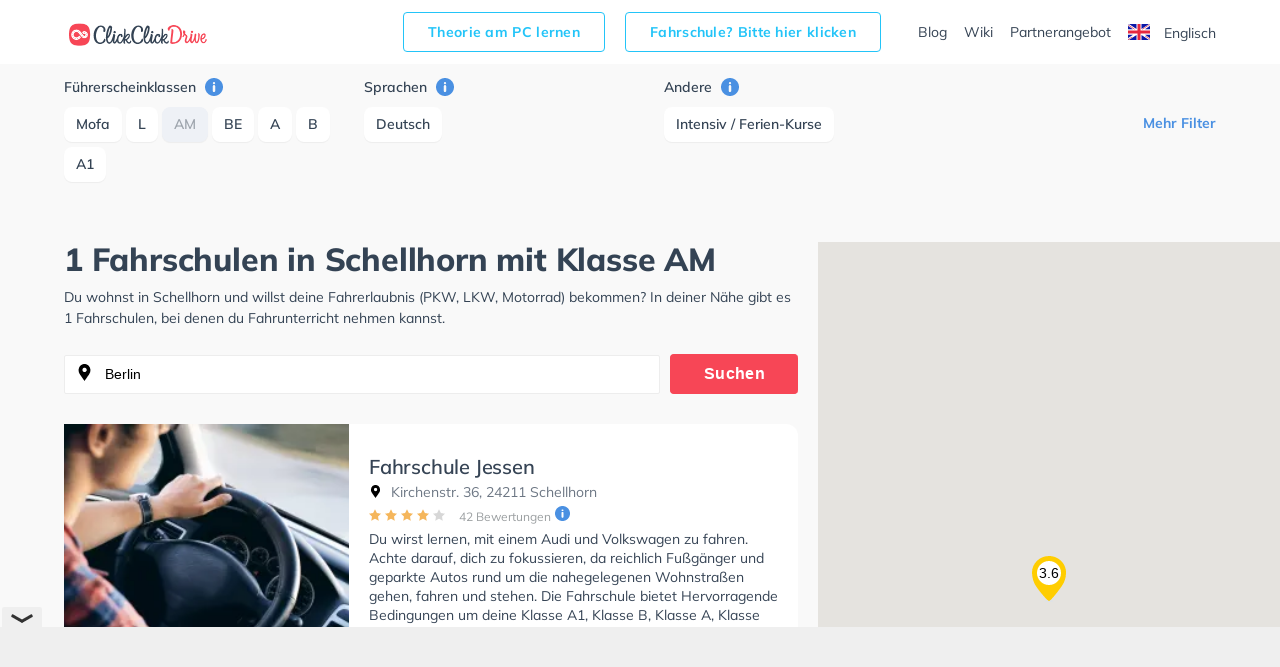

--- FILE ---
content_type: text/html; charset=UTF-8
request_url: https://www.clickclickdrive.de/fahrschule/schellhorn/fuhrerscheinklassen-type-am
body_size: 9787
content:
<!DOCTYPE html>
<html lang="de">
<head data-language="de" data-locale="de-DE">
  <meta name="format-detection" content="telephone=no">
  <meta name="viewport" content="width=device-width,initial-scale=1.0,maximum-scale=5">
  <meta charset="utf-8"/>
  <meta name="viewport" content="width=device-width, initial-scale=1.0">
  <meta http-equiv="X-UA-Compatible" content="IE=edge"/>
  <meta name="dc.language" content="de">
  <meta property="og:locale" content="de-DE">
  <meta property="og:image" content="https://res.cloudinary.com/clickclickdrive/image/upload/w_374/v1569601577/production/marketplace-admin/junger_fahrer_fuehrerschein_iun9lj.webp"/>
  <meta property="og:url" content="https://www.clickclickdrive.de/fahrschule/schellhorn/fuhrerscheinklassen-type-am"/>
  <meta property="og:type" content="website"/>
  <meta property="og:title" content="1 Fahrschulen in Schellhorn mit Klasse AM"/>
  <meta property="og:description" content="Fahren lernen in Schellhorn"/>
  <meta name="apple-mobile-web-app-capable" content="yes">
  <meta name="HandheldFriendly" content="True">
  <meta name="title" content="1 Fahrschulen in Schellhorn mit Klasse AM"/>
  <meta name="description"
        content="Fahren lernen in Schellhorn ✅ Mit ClickClickDrive nehmen Sie Fahrstunden in Ihrer N&#228;he und maximieren Ihre Chancen, Ihren F&#252;hrerschein schnell zu erhalten. Besuchen Sie eines der gr&#246;&#223;ten Online-Verzeichnisse und vereinbaren Sie einen kostenlosen Online-Termin."/>
    <link rel="canonical" href="https://www.clickclickdrive.de/fahrschule/schellhorn/fuhrerscheinklassen-type-am" />
    <link rel="preconnect" href="https://www.googletagmanager.com" />
  <link rel="preconnect" href="https://www.google-analytics.com" />
  <link rel="icon" href="/assets/images/favicon-small.png" sizes="32x32" />
  <link rel="icon" href="/assets/images/favicon.png" sizes="256x256" />
  <link rel="apple-touch-icon-precomposed" href="/assets/images/favicon.png" />
  <meta name="msapplication-TileImage" content="/assets/images/favicon.png" />
  <link rel="stylesheet" type="text/css" href="/fahrschule/content/css/precss.site.min.css" />
  <link rel="stylesheet" type="text/css" href="/fahrschule/content/css/school-promo.min.css" />
  <link rel="stylesheet" type="text/css" href="/fahrschule/content/css/site.min.css">
  <link rel="preload" as="image" href="https://res.cloudinary.com/clickclickdrive/image/upload/w_374/v1569601577/production/marketplace-admin/junger_fahrer_fuehrerschein_iun9lj.webp">
    <script async src="https://cdn.fuseplatform.net/publift/tags/2/4104/fuse.js"></script>

 <meta name="robots" content="noindex, follow" /> 
 
  <title>1 Fahrschulen in Schellhorn mit Klasse AM</title>

  <style>

    element.style {
      vertical-align: inherit;
    }
    *, ::after, ::before {
      box-sizing: border-box;
    }
    article p {
      font-size: 14px;
    }
    p {
      font-size: 13px;
    }
    p {
      line-height: 1.5;
      margin: 0;
      padding-bottom: 10px;
    }
    a {
      color: black;
      text-decoration: none;
    }
    body {
      font-size: 14px;
      font-weight: 400;
      color: #344354;
      font-family: "Mulish", "Open Sans", sans-serif;
    }

    .adSchoolList {
        margin: 10px auto;
        width: 970px;
        min-height: 90px;
    }
    .secretContainer.staging .publiftAd {
        background-color: red;
        min-height: 5px;
        /*height: 200px;*/
    }



    @media  only screen and (max-width: 1000px) {
        .adSchoolList {
            width: 95%;
            min-height: 50px;
        }
    }



    @media (max-width: 600px) {
        .product__img {
            width: 100%;
        }

        .product__slider {
            overflow: hidden;
        }
    }
  </style>

    <script src="/fahrschule/content/js/vendors.min.js?v=34"></script>
    <script src="/fahrschule/content/js/verbolia.min.js?v=35"></script>
  <!-- Google Tag Manager -->
  <script>
    (function (w, d, s, l, i) {
      w[l] = w[l] || [];
      w[l].push({
        'gtm.start':
          new Date().getTime(), event: 'gtm.js'
      });
      var f = d.getElementsByTagName(s)[0],
        j = d.createElement(s), dl = l != 'dataLayer' ? '&l=' + l : '';
      j.defer = true;
      j.src =
        'https://www.googletagmanager.com/gtm.js?id=' + i + dl;
      f.parentNode.insertBefore(j, f);
    })(window, document, 'script', 'dataLayer', 'GTM-KFMTBNX');
  </script>
  <!-- #Google Tag Manager -->

  
  <script>
    (function() {
        const head = document.getElementsByTagName('head')[0];

        const { insertBefore } = head;

        head.insertBefore = (newElement, referenceElement) => {
            if (
            newElement.href &&
            newElement.href.indexOf('//fonts.googleapis.com/css?family=Roboto') > -1
            ) {
            return;
            }

            insertBefore.call(head, newElement, referenceElement);
        };
    })();
  </script>


  <script>
      
      const allMarkers = [{"Latitude":54.23283,"Longitude":10.281022,"Name":"Fahrschule Jessen","Location":"Kirchenstr.\u00a036, 24211 Schellhorn","RatingValue":"3.6","RatingCount":42,"UrlObfuscated":"aHR0cHM6Ly93d3cuY2xpY2tjbGlja2RyaXZlLmRlL3NjaG9vbC9mYWhyc2NodWxlLWplc3Nlbi1tYW5mcmVkLWdyZWxsLWZhaHJzY2h1bGU=","UrlReviewObfuscated":"aHR0cHM6Ly93d3cuY2xpY2tjbGlja2RyaXZlLmRlL3NjaG9vbC9mYWhyc2NodWxlLWplc3Nlbi1tYW5mcmVkLWdyZWxsLWZhaHJzY2h1bGUjcmV2aWV3cw=="}];
  </script>
</head>
<body>
<!-- Google Tag Manager (noscript) -->
<noscript>
  <iframe src="https://www.googletagmanager.com/ns.html?id=GTM-KFMTBNX"
          height="0" width="0" style="display: none; visibility: hidden"></iframe>
</noscript>
<!-- #Google Tag Manager (noscript) -->

<div id="main">
  <header class="header">
    <div class="container">
      <div class="header__menu">
        <!--logo-->
        <a class="logo" href="/"><img width="150" height="34" src="/fahrschule/content/images/logo.svg" alt="ClickClickDrive"></a>
        <!-- search mobile-->
        <div class="search-mobile d-n-d">
          <img src="/fahrschule/content/images/search.svg" alt="search" width="24" height="24" onclick="loadMapNow();">
        </div>
        <!-- #search mobile -->
        <!--mobile burger -->
        <a href="#" class="" id="mobile-menu">
          <img src="/fahrschule/content/images/menu.svg" alt="menu" width="24" height="24">
        </a>

        
        <ul class="entry-btns">
          <li>
            <a target="_blank" class="fahrscule-lnk" href="/theorie">
              Theorie am PC lernen
            </a>
          </li>
          <li>
            <a class="fahrscule-lnk" href="/fahrschule-partner">
              Fahrschule? Bitte hier klicken
            </a>
          </li>
          <li>
            <a class="entry-btns__link" href="/blog">Blog</a>
          </li>
          <li>
            <a class="entry-btns__link" href="/wiki">Wiki</a>
          </li>
          <li>
            <a class="entry-btns__link" href="/fahrschule-partner">
              Partnerangebot
            </a>
          </li>
          <li>
            <a id="lng-en-switch" href="https://www.clickclickdrive.de/fahrschule/en/schellhorn/fuhrerscheinklassen-type-am" class="erowz-nflw erowz-nflw-on entry-btns__link language">
        <svg style="margin-right:10px" width="22" height="16"
     viewBox="0 0 22 16">
  <defs>
    <rect id="a" width="22" height="16"
          rx="2"></rect>
  </defs>
  <g
    fill="none" fill-rule="evenodd">
    <mask id="b"  fill="#fff">
      <use
        xlink:href="#a"></use>
    </mask>
    <use fill="#FFF"
         xlink:href="#a"></use>
    <path
      fill="#0A17A7" d="M0 0h22v16H0z" mask="url(#b)"></path>
    <path
      fill="#FFF"
      d="M5.139 10.667H0V5.333h5.139L-2.19.39-.997-1.38l9.378 6.326v-6.014h5.238v6.014l9.378-6.326L24.19.39 16.86 5.333H22v5.334h-5.139l7.329 4.943-1.193 1.769-9.378-6.326v6.014H8.381v-6.014L-.997 17.38-2.19 15.61l7.329-4.943z"
      mask="url(#b)"></path>
    <path stroke="#DB1F35"
          stroke-linecap="round"
          stroke-width=".667"
          d="M14.668 5.066L24.619-1.6"
          mask="url(#b)"></path>
    <path
      stroke="#DB1F35" stroke-linecap="round" stroke-width=".667"
      d="M15.724 17.08l8.921-6.122" mask="url(#b)"
      transform="matrix(1 0 0 -1 0 28.038)"></path>
    <path
      stroke="#DB1F35" stroke-linecap="round" stroke-width=".667"
      d="M6.29 5.048l-9.305-6.385" mask="url(#b)"></path>
    <path
      stroke="#DB1F35" stroke-linecap="round" stroke-width=".667"
      d="M7.3 17.848l-10.315-6.964" mask="url(#b)"
      transform="matrix(1 0 0 -1 0 28.732)"></path>
    <path
      fill="#E6273E"
      d="M0 9.6h9.429V16h3.142V9.6H22V6.4h-9.429V0H9.43v6.4H0z"
      mask="url(#b)"></path>
  </g>
</svg>

        Englisch
    </a>
          </li>
        </ul>
        
      </div>
    </div>
  </header>

  
  <div class="offcanvas-menu">
    <div class="offcanvas-top">
      <div>Menu</div>
      <span class="offcanvas-close">
        <img src="/fahrschule/content/images/close.svg" alt="close" width="20" height="20">
      </span>
    </div>
    <div class="offcanvas-menu__inner">
      <ul class="menu">
        <li>
          <a href="/blog">Blog</a>
        </li>
        <li>
          <a href="/wiki">Wiki</a>
        </li>
        <li>
          <a href="/fahrschule-partner">
            Partnerangebot
          </a>
        </li>
        <li>
          <a id="lng-en-switch" href="https://www.clickclickdrive.de/fahrschule/en/schellhorn/fuhrerscheinklassen-type-am" class="erowz-nflw erowz-nflw-on entry-btns__link language">
        <svg style="margin-right:10px" width="22" height="16"
     viewBox="0 0 22 16">
  <defs>
    <rect id="a" width="22" height="16"
          rx="2"></rect>
  </defs>
  <g
    fill="none" fill-rule="evenodd">
    <mask id="b"  fill="#fff">
      <use
        xlink:href="#a"></use>
    </mask>
    <use fill="#FFF"
         xlink:href="#a"></use>
    <path
      fill="#0A17A7" d="M0 0h22v16H0z" mask="url(#b)"></path>
    <path
      fill="#FFF"
      d="M5.139 10.667H0V5.333h5.139L-2.19.39-.997-1.38l9.378 6.326v-6.014h5.238v6.014l9.378-6.326L24.19.39 16.86 5.333H22v5.334h-5.139l7.329 4.943-1.193 1.769-9.378-6.326v6.014H8.381v-6.014L-.997 17.38-2.19 15.61l7.329-4.943z"
      mask="url(#b)"></path>
    <path stroke="#DB1F35"
          stroke-linecap="round"
          stroke-width=".667"
          d="M14.668 5.066L24.619-1.6"
          mask="url(#b)"></path>
    <path
      stroke="#DB1F35" stroke-linecap="round" stroke-width=".667"
      d="M15.724 17.08l8.921-6.122" mask="url(#b)"
      transform="matrix(1 0 0 -1 0 28.038)"></path>
    <path
      stroke="#DB1F35" stroke-linecap="round" stroke-width=".667"
      d="M6.29 5.048l-9.305-6.385" mask="url(#b)"></path>
    <path
      stroke="#DB1F35" stroke-linecap="round" stroke-width=".667"
      d="M7.3 17.848l-10.315-6.964" mask="url(#b)"
      transform="matrix(1 0 0 -1 0 28.732)"></path>
    <path
      fill="#E6273E"
      d="M0 9.6h9.429V16h3.142V9.6H22V6.4h-9.429V0H9.43v6.4H0z"
      mask="url(#b)"></path>
  </g>
</svg>

        Englisch
    </a>
        </li>
      </ul>
    </div>
  </div>
  <!--mobile menu END-->
  <!--button bottom-->


  <!--button filter-->
  <button class="btn-filter" type="button">
    <svg class="SVGInline-svg ShowFiltersButton__Icon-sc-1obhj0c-1-svg dGasKZ-svg" width="24"
         height="24" viewBox="0 0 24 24" xmlns="http://www.w3.org/2000/svg">
      <g transform="translate(5 6)" fill="none">
        <path fill="#000" class="filters-path"
              d="M14.185 0H.523c-.462 0-.677.523-.4.862l5.97 6.984c.184.216.276.523.276.8v4.43c0 .247.246.462.492.462h.924c.246 0 .43-.215.43-.461v-4.43c0-.309.123-.585.339-.8l6.03-6.985c.277-.339.062-.862-.4-.862z"
              id="filters"></path>
      </g>
    </svg>
    <span>Filter</span>
  </button>


  <div class="page">
    <div class="container">
      <!--filter-->
    <div class="filters">
  <div class="filters__top">
    <div>Filter</div>
    <span class="filters__close">
      <img src="/fahrschule/content/images/close.svg" width="20" height="20">
    </span>
  </div>

  
  <div class="filters__item filters__item_cat">
  <span class="filters__name">
    Führerscheinklassen
    <a href="#" class="tooltip-right" data-tooltip="Lassen Sie Sich Fahrschulen anzeigen die Unterricht für die ausgewählten Führerscheinklassen anbieten.">
      <img src="/fahrschule/content/images/info.svg" alt="info" width="18" height="18">
    </a>
  </span>

      <span class="">
      <a class="btn " href="https://www.clickclickdrive.de/fahrschule/schellhorn/fuhrerscheinklassen-type-mofa">
        Mofa
      </a>
    </span>
      <span class="">
      <a class="btn " href="https://www.clickclickdrive.de/fahrschule/schellhorn/fuhrerscheinklassen-type-l">
        L
      </a>
    </span>
      <span class="">
      <a class="btn active" href="https://www.clickclickdrive.de/fahrschule/schellhorn">
        AM
      </a>
    </span>
      <span class="">
      <a class="btn " href="https://www.clickclickdrive.de/fahrschule/schellhorn/fuhrerscheinklassen-type-be">
        BE
      </a>
    </span>
      <span class="">
      <a class="btn " href="https://www.clickclickdrive.de/fahrschule/schellhorn/fuhrerscheinklassen-type-a">
        A
      </a>
    </span>
      <span class="">
      <a class="btn " href="https://www.clickclickdrive.de/fahrschule/schellhorn/fuhrerscheinklassen-type-b">
        B
      </a>
    </span>
      <span class="">
      <a class="btn " href="https://www.clickclickdrive.de/fahrschule/schellhorn/fuhrerscheinklassen-type-a1">
        A1
      </a>
    </span>
  </div>
  

  
  <div class="filters__item filters__item_cat">
  <span class="filters__name">
    Sprachen
    <a href="#" class="tooltip-right" data-tooltip="Schulen mit ausgewählten Unterrichtssprachen anzeigen.">
      <img src="/fahrschule/content/images/info.svg" alt="info" width="18" height="18">
    </a>
  </span>

      <span class="">
      <a class="btn " href="https://www.clickclickdrive.de/fahrschule/schellhorn/sprachen-deutsch/fuhrerscheinklassen-type-am">
        Deutsch
      </a>
    </span>
  </div>
  

  
  
  
  
  
  <div class="filters__item filters__item_cat">
  <span class="filters__name">
    Andere
    <a href="#" class="tooltip-right" data-tooltip="Zeige Schulen die den gewählten Kriterien entsprechen.">
      <img src="/fahrschule/content/images/info.svg" alt="info" width="18" height="18">
    </a>
  </span>

      <span class="">
      <a class="btn " href="https://www.clickclickdrive.de/fahrschule/schellhorn/fuhrerscheinklassen-type-am/merkmal-intensive+classes">
        Intensiv / Ferien-Kurse
      </a>
    </span>
  </div>
  

    <div class="more readmore">
    <a href="#" data-article="one">Mehr Filter</a>
  </div>
  <div class="more readless hide">
    <a href="#" data-article='one'>Filter ausblenden</a>
  </div>
</div>
    <!--filter END-->
    </div>

    <div class="flex">
      <article>
                <h1>
            1 Fahrschulen in Schellhorn mit Klasse AM
        </h1>


        <p>
          Du wohnst in Schellhorn und willst deine Fahrerlaubnis (PKW, LKW, Motorrad) bekommen?
          In deiner Nähe gibt es 1 Fahrschulen, bei denen du Fahrunterricht nehmen kannst.
                  </p>

        <!--search-->
        <form class="search" id="searchform">
          <input class="form-control" type="search" id="searchbox" value="Berlin" onclick="loadMapNow();">
          <button class="btn" type="submit">Suchen</button>
        </form>

        <div>
            
            <div class="product nothid">
  <div
    class="product-hid-data"
    data-id="schellhorn-8922"
    data-lat="54.23283"
    data-lon="10.281022"
    data-rat="3.6"
    data-rat-cnt="42"
    data-uo="aHR0cHM6Ly93d3cuY2xpY2tjbGlja2RyaXZlLmRlL3NjaG9vbC9mYWhyc2NodWxlLWplc3Nlbi1tYW5mcmVkLWdyZWxsLWZhaHJzY2h1bGU="
    data-uro="aHR0cHM6Ly93d3cuY2xpY2tjbGlja2RyaXZlLmRlL3NjaG9vbC9mYWhyc2NodWxlLWplc3Nlbi1tYW5mcmVkLWdyZWxsLWZhaHJzY2h1bGUjcmV2aWV3cw=="
  ></div>

  
  <div class="product__slider off">
      <div class="product__img">
      <img
        alt="Fahrschule Jessen in Schellhorn"
        class="lozad"
        src="https://res.cloudinary.com/clickclickdrive/image/upload/w_374/v1569601577/production/marketplace-admin/junger_fahrer_fuehrerschein_iun9lj.webp"
                style="object-fit: cover;width:100%;height:100%;"
      >
    </div>
  </div>
  

  <a href="/school/fahrschule-jessen-manfred-grell-fahrschule" class="product__right">
    <div class="product__top">
      
            

      <h2 class="product__title">Fahrschule Jessen</h2>

      <span class="product__info"><img src="/fahrschule/content/images/location.svg" alt="" width="13" height="13">
        Kirchenstr. 36, 24211 Schellhorn
      </span>
    </div>
    <div class="product__reviews">
      
            

      
      <div class="rating">
                              <img src="/fahrschule/content/images/star.svg" alt="" role="presentation" width="12" height="12">
                                        <img src="/fahrschule/content/images/star.svg" alt="" role="presentation" width="12" height="12">
                                        <img src="/fahrschule/content/images/star.svg" alt="" role="presentation" width="12" height="12">
                                        <img src="/fahrschule/content/images/star.svg" alt="" role="presentation" width="12" height="12">
                                        <img src="/fahrschule/content/images/star-not-active.svg" alt="" role="presentation" width="12" height="12">
                        </div>
      

      
      <span
        class="erowz-nflw reviews-count"
        data-value="aHR0cHM6Ly93d3cuY2xpY2tjbGlja2RyaXZlLmRlL3NjaG9vbC9mYWhyc2NodWxlLWplc3Nlbi1tYW5mcmVkLWdyZWxsLWZhaHJzY2h1bGUjcmV2aWV3cw==">
        42 Bewertungen
      </span>
      

      
      <img src="/fahrschule/content/images/info.svg" alt="info" class="tooltip-rating-ico" width="15" height="15">
      <div class="tooltip-rating" style="display:none">
        <div class="tooltip-rating-text">
          <div class="mt6">
            Die Gesamtbewertung wird aus zwei Bewertungen berechnet. Die erste Bewertung ergibt sich aus der durchschnittlichen erzielten Bewertung auf ClickClickDrive und die zweite ergibt sich aus der durchschnittlich erzielten Bewertung des Google My Business Profils.
          </div>
        </div>
      </div>
      
    </div>
    <div class="product__bottom">
      <div class="txt-descr">
        <p>
          Du wirst lernen, mit einem Audi und Volkswagen zu fahren. Achte darauf, dich zu fokussieren, da reichlich Fußgänger und geparkte Autos rund um die nahegelegenen Wohnstraßen gehen, fahren und stehen. Die Fahrschule bietet Hervorragende Bedingungen um deine Klasse A1, Klasse B, Klasse A, Klasse BE, Klasse AM, Klasse L und Mofa - Prüfbescheinigung zu erhalten. In der Fahrschule Jessen Sie können einen Termin online anfragen.
        </p>
      </div>
      
              <div class="tags">
                      <span class="tag">German</span>
                  </div>
            

      <button class="btn">Einen Termin anfragen</button>

      
              <span class="product__description">
                      56 Personen die diese Fahrschule gesehen haben
                  </span>
            
    </div>
  </a>
</div>






            

            <div id="more-ads-container">
            </div>
            <div id="more-schools-container">
                            </div>
        </div>


        <p class="d-n-d d-b-m">
          Du wohnst in Schellhorn und willst deine Fahrerlaubnis (PKW, LKW, Motorrad) bekommen?
          In deiner Nähe gibt es 1 Fahrschulen, bei denen du Fahrunterricht nehmen kannst.
                  </p>
      </article>

      <aside>
        <!--map-->
        <div id="map" style="overflow: hidden;">
        </div>
        <!--map END-->
      </aside>
    </div>

    
    <div class="container btm-txts">
  </div>
    

    <div class="container">
      <div class="information">
        <div class="information__item">
  <div class="information__title">
    <img src="/fahrschule/content/images/icon1.svg" alt="" width="40" height="40" role="presentation">
    <h3>Suche Fahrschule in der Nähe von Schellhorn</h3>
  </div>
  <div class="information__school">
          <a href="https://www.clickclickdrive.de/fahrschule/belau">
        Belau
      </a>
          <a href="https://www.clickclickdrive.de/fahrschule/kiel/blucherplatz">
        Blücherplatz
      </a>
          <a href="https://www.clickclickdrive.de/fahrschule/bordesholm">
        Bordesholm
      </a>
          <a href="https://www.clickclickdrive.de/fahrschule/bornhoved">
        Bornhöved
      </a>
          <a href="https://www.clickclickdrive.de/fahrschule/brugge">
        Brügge
      </a>
          <a href="https://www.clickclickdrive.de/fahrschule/kiel/brunswik">
        Brunswik
      </a>
          <a href="https://www.clickclickdrive.de/fahrschule/kiel/damperhof">
        Damperhof
      </a>
          <a href="https://www.clickclickdrive.de/fahrschule/kiel/ellerbek">
        Ellerbek
      </a>
          <a href="https://www.clickclickdrive.de/fahrschule/kiel/elmschenhagen-nord">
        Elmschenhagen-Nord
      </a>
          <a href="https://www.clickclickdrive.de/fahrschule/kiel/exerzierplatz">
        Exerzierplatz
      </a>
          <a href="https://www.clickclickdrive.de/fahrschule/flintbek">
        Flintbek
      </a>
          <a href="https://www.clickclickdrive.de/fahrschule/kiel/gaarden-ost">
        Gaarden-Ost
      </a>
          <a href="https://www.clickclickdrive.de/fahrschule/kiel/gaarden-sud">
        Gaarden-Süd
      </a>
          <a href="https://www.clickclickdrive.de/fahrschule/heikendorf">
        Heikendorf
      </a>
          <a href="https://www.clickclickdrive.de/fahrschule/kiel">
        Kiel
      </a>
      </div>
</div>
      </div>
    </div>
  </div>
</div>

<input id="lvl1" name="lvl1" type="hidden" value="berlin"/>
<input id="lvl2" name="lvl2" type="hidden" value=""/>
<input id="lvl3" name="lvl3" type="hidden" value=""/>
<input id="lvl4" name="lvl4" type="hidden" value=""/>
<input id="rp" name="rp" type="hidden" value="fahrschule"/>
<input id="showMoreTrans" name="showMoreTrans" type="hidden" value="Mehr sehen"/>
<input id="showLessTrans" name="showLessTrans" type="hidden" value="Weniger sehen"/>
<input id="lat" name="lat" type="hidden" value="52.51769"/>
<input id="lon" name="lon" type="hidden" value="13.402376"/>

<script type="application/ld+json">{"@context":"http:\/\/schema.org","@type":"ItemList","name":"1 Fahrschulen in Schellhorn","description":"","itemListOrder":"http:\/\/schema.org\/ItemListOrderAscending","itemListElement":{"1":{"@type":"ListItem","position":2,"name":"Fahrschule Jessen","url":"https:\/\/www.clickclickdrive.de\/school\/fahrschule-jessen-manfred-grell-fahrschule","image":"https:\/\/res.cloudinary.com\/clickclickdrive\/image\/upload\/w_828\/v1569601577\/production\/marketplace-admin\/junger_fahrer_fuehrerschein_iun9lj.jpg"}}}</script>



<footer class="footer">
  <div class="container">
    <div class="row">
      <div class="col-lg-6 col-md-12 col-12">
        <nav class="nav flex-column footer__menu footer__language">
          <a class="nav-link" href="https://www.clickclickdrive.be/">
            <svg class="SVGInline-svg Countries__Icon-rx5qbx-2-svg eJwvDX-svg"
     xmlns="http://www.w3.org/2000/svg" xmlns:xlink="http://www.w3.org/1999/xlink"
     width="22" height="16" viewBox="0 0 22 16">
  <defs>
    <rect id="flag-be-a" width="22" height="16" rx="2"></rect>
  </defs>
  <g fill="none" fill-rule="evenodd">
    <mask id="flag-be-b" fill="#fff">
      <use xlink:href="#flag-be-a"></use>
    </mask>
    <use fill="#FFF" xlink:href="#flag-be-a"></use>
    <path fill="#FF4453" d="M10.476 0H22v16H10.476z" mask="url(#flag-be-b)"></path>
    <path fill="#262626" d="M0 0h7.333v16H0z" mask="url(#flag-be-b)"></path>
    <path fill="#FFCF3C" d="M7.333 0h7.333v16H7.333z" mask="url(#flag-be-b)"></path>
  </g>
</svg>

            Fahrschulen in Belgien
          </a>
          <a class="nav-link" href="https://www.clickclickdrive.de/">
            <svg class="SVGInline-svg Countries__Icon-rx5qbx-2-svg eJwvDX-svg"
     xmlns="http://www.w3.org/2000/svg" xmlns:xlink="http://www.w3.org/1999/xlink"
     width="22" height="16" viewBox="0 0 22 16">
  <defs>
    <rect id="flag-de-a" width="22" height="16" rx="2"></rect>
    <path id="flag-de-d" d="M0 5.333h22v5.333H0z"></path>
    <filter id="flag-de-c" width="113.6%" height="156.2%" x="-6.8%" y="-28.1%"
            filterUnits="objectBoundingBox">
      <feMorphology in="SourceAlpha" operator="dilate" radius=".5"
                    result="shadowSpreadOuter1"></feMorphology>
      <feOffset in="shadowSpreadOuter1" result="shadowOffsetOuter1"></feOffset>
      <feColorMatrix in="shadowOffsetOuter1"
                     values="0 0 0 0 0 0 0 0 0 0 0 0 0 0 0 0 0 0 0.06 0"></feColorMatrix>
    </filter>
    <path id="flag-de-f" d="M0 10.667h22V16H0z"></path>
    <filter id="flag-de-e" width="113.6%" height="156.2%" x="-6.8%" y="-28.1%"
            filterUnits="objectBoundingBox">
      <feMorphology in="SourceAlpha" operator="dilate" radius=".5"
                    result="shadowSpreadOuter1"></feMorphology>
      <feOffset in="shadowSpreadOuter1" result="shadowOffsetOuter1"></feOffset>
      <feColorMatrix in="shadowOffsetOuter1"
                     values="0 0 0 0 0 0 0 0 0 0 0 0 0 0 0 0 0 0 0.06 0"></feColorMatrix>
    </filter>
  </defs>
  <g fill="none" fill-rule="evenodd">
    <mask id="flag-de-b" fill="#fff">
      <use xlink:href="#flag-de-a"></use>
    </mask>
    <use fill="#FFF" xlink:href="#flag-de-a"></use>
    <path fill="#262626" d="M0 0h22v5.333H0z" mask="url(#flag-de-b)"></path>
    <g mask="url(#flag-de-b)">
      <use fill="#000" filter="url(#flag-de-c)" xlink:href="#flag-de-d"></use>
      <use fill="#F01515" xlink:href="#flag-de-d"></use>
    </g>
    <g mask="url(#flag-de-b)">
      <use fill="#000" filter="url(#flag-de-e)" xlink:href="#flag-de-f"></use>
      <use fill="#FFD521" xlink:href="#flag-de-f"></use>
    </g>
  </g>
</svg>

            Fahrschulen in Deutschland
          </a>
        </nav>

        <nav class="nav flex-column footer__menu footer__social">
          <a class="nav-link" href="/fb">
            <svg aria-labelledby="Facebook" xmlns="http://www.w3.org/2000/svg" width="24" height="24" viewBox="0 0 24 24">
  <path fill="#D7DADC" fill-rule="nonzero"
        d="M15.393 23.789v-7.087h2.45l.367-2.845h-2.817v-1.816c0-.823.229-1.384 1.41-1.384h1.506V8.111A20.134 20.134 0 0 0 16.114 8c-2.171 0-3.658 1.326-3.658 3.76v2.097H10v2.845h2.456v7.29L12.05 24c-3.2-.05-7.15-.35-9.35-2.6C.4 19.2.05 15.25 0 12.05.05 8.85.35 4.9 2.6 2.7 4.8.4 8.75.05 11.95 0c3.2.05 7.15.35 9.35 2.6 2.3 2.2 2.65 6.15 2.7 9.3-.05 3.2-.35 7.15-2.6 9.35-1.47 1.57-3.72 2.247-6.007 2.539z"></path>
</svg>

          </a>
          <a class="nav-link" href="/tw">
            <svg aria-labelledby="Twitter" xmlns="http://www.w3.org/2000/svg" width="24" height="24" viewBox="0 0 24 24">
  <path fill="#D7DADC" fill-rule="nonzero"
        d="M12.05 24c-3.2-.05-7.15-.35-9.35-2.6C.4 19.2.05 15.25 0 12.05.05 8.85.35 4.9 2.6 2.7 4.8.4 8.75.05 11.95 0c3.2.05 7.15.35 9.35 2.6 2.3 2.2 2.65 6.15 2.7 9.3-.05 3.2-.35 7.15-2.6 9.35-2.2 2.35-6.15 2.7-9.35 2.75zm6.617-16.07a5.035 5.035 0 0 1-1.492.423c.536-.333.948-.86 1.142-1.49a5.087 5.087 0 0 1-1.651.653 2.551 2.551 0 0 0-1.897-.85c-1.434 0-2.597 1.206-2.597 2.693 0 .211.022.416.067.614-2.16-.113-4.075-1.184-5.357-2.815-.224.4-.352.862-.352 1.355 0 .934.459 1.759 1.156 2.242a2.531 2.531 0 0 1-1.177-.336v.033c0 1.305.895 2.394 2.085 2.64a2.499 2.499 0 0 1-1.174.047c.33 1.07 1.29 1.848 2.428 1.87A5.098 5.098 0 0 1 6 16.124a7.182 7.182 0 0 0 3.984 1.208c4.78 0 7.393-4.102 7.393-7.66 0-.118-.002-.235-.006-.35.508-.38.948-.854 1.296-1.394z"></path>
</svg>

          </a>
          <a class="nav-link" href="/in">
            <svg aria-labelledby="In" xmlns="http://www.w3.org/2000/svg" width="24" height="24" viewBox="0 0 24 24">
  <path fill="#D7DADC" fill-rule="evenodd"
        d="M12.05 24c-3.2-.05-7.15-.35-9.35-2.6C.4 19.2.05 15.25 0 12.05.05 8.85.35 4.9 2.6 2.7 4.8.4 8.75.05 11.95 0c3.2.05 7.15.35 9.35 2.6 2.3 2.2 2.65 6.15 2.7 9.3-.05 3.2-.35 7.15-2.6 9.35-2.2 2.35-6.15 2.7-9.35 2.75zm-.008-2c2.666-.042 5.958-.333 7.791-2.292 1.875-1.833 2.125-5.125 2.167-7.791-.042-2.625-.333-5.917-2.25-7.75C17.917 2.292 14.625 2.042 11.958 2 9.292 2.042 6 2.333 4.167 4.25 2.292 6.083 2.042 9.375 2 12.042c.042 2.666.333 5.958 2.25 7.791 1.833 1.875 5.125 2.125 7.792 2.167zm-.096-15.224a5.279 5.279 0 1 1 0 10.557 5.279 5.279 0 0 1 0-10.557zm0 8.705a3.427 3.427 0 1 0 0-6.853 3.427 3.427 0 0 0 0 6.853zm6.72-8.914a1.234 1.234 0 1 1-2.467 0 1.234 1.234 0 0 1 2.468 0z"></path>
</svg>

          </a>
          <a class="nav-link" href="/li">
            <svg aria-labelledby="Li" xmlns="http://www.w3.org/2000/svg" width="24" height="24" viewBox="0 0 24 24">
  <path fill="#D7DADC" fill-rule="nonzero"
        d="M12.05 24c-3.2-.05-7.15-.35-9.35-2.6C.4 19.2.05 15.25 0 12.05.05 8.85.35 4.9 2.6 2.7 4.8.4 8.75.05 11.95 0c3.2.05 7.15.35 9.35 2.6 2.3 2.2 2.65 6.15 2.7 9.3-.05 3.2-.35 7.15-2.6 9.35-2.2 2.35-6.15 2.7-9.35 2.75zM17 15v-3.022c0-1.683-.98-2.465-2.226-2.465-1.005 0-1.635.532-1.751.905v-.853h-1.97c.025.453 0 5.435 0 5.435h1.97v-2.94c0-.164-.008-.328.043-.445.135-.327.426-.666.95-.666.684 0 .995.503.995 1.239V15H17zM9.06 8.886c.659 0 1.07-.417 1.07-.944C10.116 7.406 9.718 7 9.071 7 8.424 7 8 7.407 8 7.944c0 .526.412.942 1.047.942h.012zm-.833.68V15h1.754V9.565H8.227z"></path>
</svg>

          </a>
          <a class="nav-link" href="/yt">
            <svg aria-labelledby="Youtube" xmlns="http://www.w3.org/2000/svg" width="24" height="24" viewBox="0 0 24 24">
  <path fill="#D7DADC" fill-rule="nonzero"
        d="M12.05 24c-3.2-.05-7.15-.35-9.35-2.6C.4 19.2.05 15.25 0 12.05.05 8.85.35 4.9 2.6 2.7 4.8.4 8.75.05 11.95 0c3.2.05 7.15.35 9.35 2.6 2.3 2.2 2.65 6.15 2.7 9.3-.05 3.2-.35 7.15-2.6 9.35-2.2 2.35-6.15 2.7-9.35 2.75zM9 16l7.639-3.986L9 8v8z"></path>
</svg>

          </a>
        </nav>

        <span class="footer__link">
          <svg class="SVGInline-svg Footer__Dsgvo-sc-18j0nhi-4-svg lhGPW-svg"
     xmlns="http://www.w3.org/2000/svg" width="134" height="40"
     viewBox="0 0 134 40">
  <g fill="none" fill-rule="evenodd">
    <rect width="133" height="39" x=".5" y=".5" fill="#FFF"
          stroke="#E7E7E7" rx="6"></rect>
    <g fill="#EA6C00" fill-rule="nonzero">
      <path
        d="M20 6l.454 1.468h1.468l-1.188.907.454 1.468L20 8.935l-1.187.908.453-1.468-1.188-.907h1.468zM20 30.157l.454 1.468h1.468l-1.188.907.454 1.468L20 33.093 18.813 34l.453-1.468-1.188-.907h1.468zM26.04 8.196l.453 1.468h1.468l-1.188.908.454 1.467-1.188-.907-1.187.907.453-1.467-1.187-.908h1.468zM30.98 12.36l.454 1.467h1.468l-1.188.908.454 1.468-1.187-.908-1.188.908.454-1.468-1.188-.908h1.468zM30.98 24.118l.454 1.468h1.468l-1.188.907.454 1.468-1.187-.907-1.188.907.454-1.468-1.188-.907h1.468zM9.02 12.36l.453 1.467h1.468l-1.187.908.453 1.468-1.187-.908-1.188.908.454-1.468-1.188-.908h1.468zM32.079 18.078l.453 1.468H34l-1.188.907.454 1.469-1.187-.907-1.188.907.454-1.469-1.188-.907h1.468zM7.922 18.078l.453 1.468h1.468l-1.188.907.454 1.469-1.187-.907-1.188.907.454-1.469L6 19.546h1.468zM9.02 24.118l.453 1.468h1.468l-1.187.907.453 1.468-1.187-.907-1.188.907.454-1.468-1.188-.907h1.468zM27.137 29.059l.454 1.468h1.468l-1.188.907.454 1.468-1.188-.907-1.188.907.454-1.468-1.187-.907h1.468zM13.96 8.196l.454 1.468h1.468l-1.187.908.454 1.467-1.188-.907-1.188.907.454-1.467-1.188-.908h1.468zM12.863 29.059l.453 1.468h1.468l-1.187.907.453 1.468-1.187-.907-1.188.907.454-1.468-1.188-.907h1.468z"></path>
    </g>
    <path fill="#2B3945" fill-rule="nonzero"
          d="M23.143 19.136h-.429v-1.33C22.714 16.26 21.496 15 20 15s-2.714 1.26-2.714 2.807v1.33h-.429c-.473 0-.857.396-.857.886v3.545c0 .49.384.887.857.887h6.286c.473 0 .857-.397.857-.887v-3.545c0-.49-.384-.887-.857-.887zm-1.857 0h-2.572v-1.33c0-.732.577-1.329 1.286-1.329.709 0 1.286.597 1.286 1.33v1.33z"></path>
    <text fill="#354354"
          font-family="HelveticaNeue-Bold, Helvetica Neue" font-size="8"
          font-weight="bold" letter-spacing=".2">
      <tspan x="42" y="30">Datenschutzkonform</tspan>
    </text>
    <text fill="#354354" font-family="Mulish-Black, Mulish" font-size="12"
          font-weight="700" letter-spacing=".3">
      <tspan x="42" y="19">DSGV</tspan> <tspan x="78.54"
                                               y="19">O</tspan>
    </text>
  </g>
</svg>

        </span>

        <div class="copyright">
          &#169; ClickClickDrive GmbH 2026
          <span>
            *die Anzahl der Besucher unserer Webseiten im monatlichen Durchschnitt. 16/10/2017 bis 15/10/2018
          </span>
        </div>
      </div>
      <div class="col-lg-3 col-md-12 col-12">
        <nav class="nav flex-column footer__menu">
          <a
            class="erowz-nflw nav-link"
            href="/ueber-uns"
          >
            Über uns
          </a>
          <a
            class="erowz-nflw nav-link"
            href="/team-kennen-lernen"
          >
            Unser Team
          </a>
        </nav>
        <nav class="nav flex-column footer__menu footer__menu_bottom">
          <a class="nav-link" href="/cdn-cgi/l/email-protection#abc2c5cdc4ebc8c7c2c8c0c8c7c2c8c0cfd9c2ddce85c5cedf">
            Daten löschen lassen
          </a>
          <a class="nav-link" href="/cdn-cgi/l/email-protection#442d2a222b0427282d272f27282d272f20362d32216a2a2130">
            Meine Daten abfragen
          </a>
          <a
            class="erowz-nflw nav-link"
            href="/blog/de-impressum"
          >
            Impressum
          </a>
          <a
            class="erowz-nflw nav-link"
            href="/blog/de-terms-and-conditions"
          >
            AGB
          </a>
          <a
            class="erowz-nflw nav-link"
            href="/blog/de-terms-and-conditions-partner"
          >
            AGB für Partner
          </a>
          <a
            class="erowz-nflw nav-link"
            href="/blog/de-privacy-policy/"
          >
            Datenschutzerklärung
          </a>
          <a
            class="erowz-nflw nav-link"
            href="/blog/de-cookie-policy/"
          >
            Cookie Richtlinie
          </a>
        </nav>
      </div>
      <div class="col-lg-3 col-md-12 col-12">
        <nav class="nav flex-column footer__menu">
          <a class="erowz-nflw nav-link" href="/blog">
            Unser Blog
          </a>
          <a class="erowz-nflw nav-link" href="/wiki">
            Unser Wiki
          </a>
          <a class="erowz-nflw nav-link" href="/link-sammlung">
            Nützliche Links
          </a>
          <a class="erowz-nflw nav-link" href="/fahrschule-partner">
            Partnerangebot
          </a>
          <a class="erowz-nflw nav-link" href="/fahrschule-partner/marketingprofil">
            Marketing Profil
          </a>
          <a class="erowz-nflw nav-link" href="/fahrschule-partner/theorieapp">
            Theorie App
          </a>
          <a class="erowz-nflw nav-link" href="/fahrschule-partner/verwaltungssoftware">
            Verwaltungssoftware
          </a>
          <a class="erowz-nflw nav-link" href="/theorie">
            Theorie am PC lernen
          </a>
          <a class="erowz-nflw nav-link" href="/fragenkatalog">
            Tüv und Dekra Fragen
          </a>
        </nav>
        <div class="download">
          <a href="https://play.google.com/store/apps/details?id=net.clickclickdrive.mobile"><img width="115" height="34" loading="lazy"
              src="/fahrschule/content/images/google.svg" alt="Our app on Google Play"></a>
          <a href="https://itunes.apple.com/de/app/clickclickdrive/id1435154541?mt=8"><img width="115" height="34" loading="lazy"
              src="/fahrschule/content/images/app.svg" alt="Our app on App store"></a>
        </div>
      </div>
    </div>
  </div>
</footer>

<script data-cfasync="false" src="/cdn-cgi/scripts/5c5dd728/cloudflare-static/email-decode.min.js"></script><script>
    var mapLoaded = false;
    function loadMapNow() {
        if (mapLoaded) {
            return;
        }
        var scripts = [
            '/fahrschule/content/js/map.min.js?v=35',
            "https://maps.googleapis.com/maps/api/js?key=AIzaSyAtYhTYpJqhG_M3SRPV_-TVLLYF4iR7FDA&libraries=places&language=de&region=DE&callback=initMap",
        ];
        loadScripts(scripts);
        mapLoaded = true;
    }
    var Verbolia = Verbolia || {};

    function initializeModules() {
        Verbolia.Common.SlidingExpirationCookie.initialize('.SlidingExpiration');
        Verbolia.Common.Culture.initialize('Verbolia.ClickClickDrive.Culture.SlidingExpiration', 'deDE');
        Verbolia.Component.AcceptCookies.initialize('Verbolia.ClickClickDrive.AcceptCookies.SlidingExpiration');
        //Verbolia.ClickClickDrive.SeeMore.SeeMoreModule.initialize("deDE");
        //Verbolia.ClickClickDrive.Search.SearchModule.initialize("deDE");
        checkMapLoading();
    }
    function checkMapLoading() {
        if (window.innerWidth > 991) {
            loadMapNow();
        }
    }
  if (window.addEventListener)
    window.addEventListener('load', initializeModules, false);
  else if (window.attachEvent)
    window.attachEvent('onload', initializeModules);
  else window.onload = initializeModules;

  if (window.addEventListener)
    window.addEventListener('resize', checkMapLoading, false);
  else if (window.attachEvent)
    window.attachEvent('resize', checkMapLoading);
  else window.resize = checkMapLoading;

</script>

<input id="contentPath" name="contentPath" type="hidden" value="fahrschule/content"/>

</body>
</html>

<link rel="stylesheet" preload
      href="/fahrschule/content/css/vendors.min.css?v=190a644fd103431fa217be917cf938e1">

<script type="text/javascript">

  function loadScripts(scripts) {
    var src;
    var script;
    var pendingScripts = [];
    var firstScript = document.scripts[0];

    function stateChange() {
      var pendingScript;
      while (pendingScripts[0] && pendingScripts[0].readyState == 'loaded') {
        pendingScript = pendingScripts.shift();
        pendingScript.onreadystatechange = null;
        firstScript.parentNode.insertBefore(pendingScript, firstScript);
      }
    }

    while (src = scripts.shift()) {
      if ('async' in firstScript) {
        if (src.indexOf('.css') !== -1) {
          var element = document.createElement('link');
          element.type = 'text/css';
          element.rel = 'stylesheet';
          element.href = src;
          document.head.appendChild(element);
        } else {
          script = document.createElement('script');
          script.async = false;
          script.src = src;
          document.head.appendChild(script);
        }
      } else if (firstScript.readyState) {
        script = document.createElement('script');
        pendingScripts.push(script);
        script.onreadystatechange = stateChange;
        script.src = src;
      } else {
        if (src.indexOf('.css') !== -1) {
          document.write('<link href="' + src + '" rel="stylesheet">');
        } else {
          document.write('<script src="' + src + '" defer></' + 'script>');
        }
      }
    }
  }

</script>


--- FILE ---
content_type: text/html; charset=utf-8
request_url: https://www.google.com/recaptcha/api2/aframe
body_size: 267
content:
<!DOCTYPE HTML><html><head><meta http-equiv="content-type" content="text/html; charset=UTF-8"></head><body><script nonce="rc7rqaDI7YUEnHDLmOFPEQ">/** Anti-fraud and anti-abuse applications only. See google.com/recaptcha */ try{var clients={'sodar':'https://pagead2.googlesyndication.com/pagead/sodar?'};window.addEventListener("message",function(a){try{if(a.source===window.parent){var b=JSON.parse(a.data);var c=clients[b['id']];if(c){var d=document.createElement('img');d.src=c+b['params']+'&rc='+(localStorage.getItem("rc::a")?sessionStorage.getItem("rc::b"):"");window.document.body.appendChild(d);sessionStorage.setItem("rc::e",parseInt(sessionStorage.getItem("rc::e")||0)+1);localStorage.setItem("rc::h",'1769019645023');}}}catch(b){}});window.parent.postMessage("_grecaptcha_ready", "*");}catch(b){}</script></body></html>

--- FILE ---
content_type: text/plain
request_url: https://rtb.openx.net/openrtbb/prebidjs
body_size: -85
content:
{"id":"e22eaf47-c715-4a89-a8ec-22ded0101f9a","nbr":0}